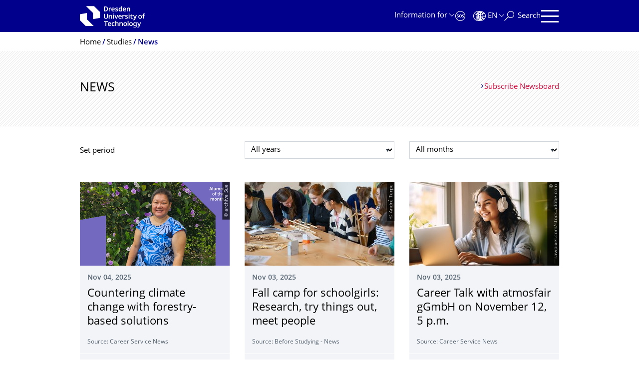

--- FILE ---
content_type: text/html;charset=utf-8
request_url: https://tu-dresden.de/studium/news?b_start:int=45&set_language=en
body_size: 11208
content:
<!DOCTYPE html>
<html xmlns="http://www.w3.org/1999/xhtml" lang="en" xml:lang="en">
<head><meta http-equiv="Content-Type" content="text/html; charset=UTF-8" />
    <meta charset="utf-8" />
    <title>News — Studies — TU Dresden</title>
    <meta name="viewport" content="width=device-width, initial-scale=1.0" />
    <meta name="format-detection" content="telephone=no" />

    <meta name="theme-color" content="#00008c" />
<meta content="summary" name="twitter:card" /><meta content="TU Dresden" property="og:site_name" /><meta content="News" property="og:title" /><meta content="website" property="og:type" /><meta content="@tudresden_de" name="twitter:site" /><meta content="1087848551262919" property="fb:app_id" /><meta content="https://www.facebook.com/1087848551262919" property="og:article:publisher" /><meta content="News – Read our news about studying at TUD. Here you will find current offers and information for prospective students, students, and graduates." property="og:description" /><meta content="https://tu-dresden.de/studium/news?set_language=en" property="og:url" /><meta content="https://tu-dresden.de/++theme++tud.theme.webcms2/img/tud_logo_en_og_square.png" property="og:image" /><meta content="417" property="og:image:width" /><meta content="417" property="og:image:height" /><meta content="Logo: TUD Dresden University of Technology" property="og:image:alt" /><meta content="image/png" property="og:image:type" /><meta name="DC.description" content="News – Read our news about studying at TUD. Here you will find current offers and information for prospective students, students, and graduates." /><meta name="description" content="News – Read our news about studying at TUD. Here you will find current offers and information for prospective students, students, and graduates." /><meta name="DC.format" content="text/plain" /><meta name="DC.type" content="NewsBoard" /><meta name="DC.date.valid_range" content="2015/12/04 - " /><meta name="DC.date.modified" content="2025-10-08T11:49:55+01:00" /><meta name="DC.date.created" content="2016-01-26T17:07:30+01:00" /><meta name="DC.language" content="en" /><meta name="viewport" content="width=device-width, initial-scale=1.0" /><link rel="stylesheet" href="https://tu-dresden.de/++plone++production/++unique++2025-12-11T21:53:02.664265/default.css" data-bundle="production" /><link rel="stylesheet" href="https://tu-dresden.de/++theme++tud.theme.webcms2/css/common.css?version=None" data-bundle="tud.theme.webcms2-webpack-common-css" /><link rel="stylesheet" href="https://tu-dresden.de/++plone++static/++unique++2024-11-11%2023%3A39%3A45.815496/plone-legacy-compiled.css" data-bundle="plone-legacy" /><link rel="alternate" href="https://tu-dresden.de/studium/news/RSS" title="News - RSS 1.0" type="application/rss+xml" /><link rel="alternate" href="https://tu-dresden.de/studium/news/rss.xml" title="News - RSS 2.0" type="application/rss+xml" /><link rel="alternate" href="https://tu-dresden.de/studium/news/atom.xml" title="News - Atom" type="application/rss+xml" /><link rel="canonical" href="https://tu-dresden.de/studium/news" /><link rel="shortcut icon" type="image/x-icon" href="https://tu-dresden.de/favicon.ico" /><link rel="apple-touch-icon" href="https://tu-dresden.de/touch_icon.png" /><link rel="search" href="https://tu-dresden.de/@@search" title="Search this site" /><meta name="generator" content="Plone - http://plone.com" /><script type="text/javascript">var PORTAL_URL='https://tu-dresden.de';var PORTAL_SETTINGS={current_language:'en',default_language:'de'},WEBCMS_VERSION='c1cbc9f90c8822ab626217f3b7d2facf1f7bc19e';</script><script type="text/javascript">window.localStorage&&window.localStorage.getItem('WEBCMS')!=WEBCMS_VERSION&&(window.localStorage.clear(),window.localStorage.setItem('WEBCMS',WEBCMS_VERSION))</script><script type="text/javascript" src="https://tu-dresden.de/++plone++production/++unique++2025-12-11T21:53:02.664265/default.js" data-bundle="production"></script><script type="text/javascript" src="https://tu-dresden.de/++plone++static/++unique++2024-11-11%2023%3A39%3A45.815496/plone-legacy-compiled.js" data-bundle="plone-legacy"></script></head>
<body class="frontend icons-on portaltype-newsboard section-studium site-TUD subsection-news template-newsboard_view thumbs-on userrole-anonymous viewpermission-view" dir="ltr" data-portal-url="https://tu-dresden.de" data-base-url="https://tu-dresden.de/studium/news" data-view-url="https://tu-dresden.de/studium/news" data-i18ncatalogurl="https://tu-dresden.de/plonejsi18n" data-pat-plone-modal="" data-pat-structureupdater="" data-pat-upload="" data-pat-pickadate="{&quot;selectYears&quot;: 200}"><div id="body-wrapper">
<div id="skiplinks">
        <ul>
            <li>
                <a class="show-on-focus show-for-large" href="#navigation-panel" data-collapse="" data-open="navigation-panel">Skip to main navigation</a>
                <a class="show-on-focus hide-for-large" href="#navigation-panel" data-collapse="" data-open="variable-header-container">Skip to main navigation</a>
            </li>
            <li>
                <a href="#navigation-search" data-collapse="" data-open="navigation-search" class="show-on-focus">Skip to search</a>
            </li>
            <li>
                <a href="#main" class="show-on-focus">Skip to content</a>
            </li>
        </ul>
    </div>
<div id="blur"></div>
<header role="banner" id="header">
    <div class="row column">
        <div id="portal-header">
            <div id="portal-logo">
        <a href="https://tu-dresden.de" title="TUD Dresden University of Technology">
            <img class="white" src="https://tu-dresden.de/++theme++tud.theme.webcms2/img/tud-logo-white-en-2025-v2.svg" alt="Logo: TUD Dresden University of Technology" />
        </a>
    </div>
            <div id="variable-header-container-button" class="nav-button hide-for-large">
                <button data-toggle="variable-header-container" class="navigation" title="Navigation" aria-label=""><span class="nav-icon" data-toggler=".aria-expanded" aria-label="Navigation">
                    <span class="icon-bar"></span>
                    <span class="icon-bar"></span>
                    <span class="icon-bar"></span>
                    <span class="icon-bar"></span>
                </span><span class="icon-bar"></span><span class="icon-bar"></span><span class="icon-bar"></span><span class="icon-bar"></span></button>
            </div>
            <div id="variable-header-container" data-toggler="" data-animate="slide-in-right slide-out-right" data-close-on-click="true">
                <div class="wrapper"><div class="variable-header-item item-targetgroups">
    <div id="navigation-targetgroups-button" class="nav-button nav-menu-button nav-button-underline">
        <button data-toggle="navigation-targetgroups" data-toggler-group="nav-bar">
            <span>Information for</span>
        </button>
    </div>
    <div id="navigation-targetgroups" class="nav-menu nav-panel" data-animation="slide-vertical" data-toggler=".open" data-close-on-click="true">
        <div class="nav-panel-content">
            <ul>
                
                    
                    <li id="prospective_students">
                        <a href="https://tu-dresden.de/studium/vor-dem-studium" title="Prospective students">Prospective students</a>
                    </li>
                
                    
                    <li id="students">
                        <a href="https://tu-dresden.de/studium/im-studium" title="Students">Students</a>
                    </li>
                
                    
                    <li id="partners">
                        <a href="https://tu-dresden.de/kooperation/kooperationsmoeglichkeiten" title="Cooperation partners">Cooperation partners</a>
                    </li>
                
                    
                    <li id="jobseekers">
                        <a href="https://tu-dresden.de/tu-dresden/arbeiten-an-der-tud" title="Job seekers">Job seekers</a>
                    </li>
                
                    
                    <li id="employees">
                        <a href="https://intranet.tu-dresden.de" title="Employees">Employees</a>
                    </li>
                
                    
                    <li id="press">
                        <a href="https://tu-dresden.de/tu-dresden/newsportal/medien" title="Media">Media</a>
                    </li>
                
            </ul>
        </div>
    </div>
</div><div id="navigation-shortcuts" class="variable-header-item item-shortcuts">
        
            <div class="nav-button nav-button-invert" id="navigation-emergency">
                <a href="https://tu-dresden.de/tu-dresden/kontakte-services/notfallkontakte" title="Emergency" aria-label="Emergency" class="emergency">
                </a>
            </div>
        
            <div class="nav-button nav-button-invert" id="navigation-accessibility">
                <a href="https://tu-dresden.de/barrierefreiheit" title="Accessibility" aria-label="Accessibility" class="accessibility">
                </a>
            </div>
        
    </div><div class="variable-header-item item-language">
        
        <div id="navigation-languages-button" class="nav-button nav-menu-button nav-button-underline">
            <button class="language" data-toggle="navigation-languages" data-toggler-group="nav-bar" aria-label="Language set to English">
                <span>En</span>
            </button>
        </div>
        <div id="navigation-languages" class="nav-menu nav-panel" data-animation="slide-vertical" data-toggler=".open" data-close-on-click="true">
            <div class="nav-panel-content">
                <nav class="columns-12" role="navigation">
                    <ul id="portal-languageselector" aria-label="Language set to English">
                        
                            <li class="active">
                                <a href="https://tu-dresden.de/studium/news?b_start%3Aint=45&amp;set_language=en" data-code="en" hreflang="en" lang="en" title="English" xml:lang="en">
                                    <span>English</span>
                                </a>
                            </li>
                        
                            <li>
                                <a href="https://tu-dresden.de/studium/news?b_start%3Aint=45&amp;set_language=de" data-code="de" hreflang="de" lang="de" title="Deutsch" xml:lang="de">
                                    <span>Deutsch</span>
                                </a>
                            </li>
                        
                    </ul>
                </nav>
            </div>
        </div>
    </div><div class="variable-header-item item-search">
    <div id="navigation-search-button" class="nav-button nav-button-underline">
        <button class="search" data-toggle="navigation-search" data-toggler-group="nav-bar" aria-label="Search">
            <span aria-hidden="true" class="show-for-large">Search</span>
            <span aria-hidden="true" class="mobile-close">Back</span>
        </button>
    </div>
    <div id="navigation-search" data-animate="{&quot;medium down&quot;: &quot;slide-in-right slide-out-right&quot;, &quot;large up&quot;: &quot;slide-in-down slide-out-up&quot;}" data-toggler="" data-close-on-click="true">
        <div class="nav-panel-content">
                <form id="livesearch" role="search" class="search-form" action="https://tu-dresden.de/studium/@@search">
                    <div class="input-group underline">
                        <label for="global-search" class="show-for-sr">Search</label>
                        <input type="text" id="global-search" class="input-group-field" placeholder="Enter search term…" title="Enter search term…" name="SearchableText" />
                        
                        <div class="input-group-button">
                            <input type="submit" class="button" disabled="disabled" value="Search" />
                        </div>
                    </div>
                    <div class="input-group">
                        <div class="limited-search input-group-field">
                            <div class="checkboxes-group">
                                <input type="checkbox" name="search-limited" id="search-limited" value="searchbox_limited" checked="checked" />
                                <label for="search-limited">Limit search to the main topic <span>Studies</span></label>
                            </div>
                        </div>
                    </div>
                </form>
        </div>
    </div>
</div><div class="variable-header-item">
        <div id="navigation-panel-button" class="nav-button show-for-large">
            <button data-toggle="navigation-panel" class="navigation" title="Navigation">
                <span class="nav-icon" data-toggler=".aria-expanded" aria-label="Navigation">
                    <span class="icon-bar"></span>
                    <span class="icon-bar"></span>
                    <span class="icon-bar"></span>
                    <span class="icon-bar"></span>
                </span>
            </button>
        </div>
        <div id="navigation-panel" data-toggler="" data-animate="slide-in-right slide-out-right" data-close-on-click="true">
            <div class="wrapper">
                <div class="nav-panel-content small-12">
                    <script type="text/javascript">
                        var structure_path = {"title": {"de": "Fakult\u00e4ten &amp; Einrichtungen", "en": "Faculties &amp; Units"}, "url": "", "children": [], "active": true, "type": "Site Root", "id": "TUD_org"};
                    </script>
                    <nav id="navigation" aria-labelledby="navigation-panel-button">
                    </nav>
                </div>
            </div>

            <div id="navigation-loginoff-button" class="nav-button nav-button-underline">
                <a href="/Shibboleth.sso/Login?target=https%3A%2F%2Ftu-dresden.de%2Flogged_in%3Fcame_from%3Dhttps%253A%252F%252Ftu-dresden.de%252Fstudium%252Fnews" class="login" title="Web Content Management System of TU Dresden">Login for editors</a>
            </div>
        </div>
    </div></div>
            </div>
        </div>
    </div>
</header>
<div id="content-header">
    
    <div id="user-information"></div>
    <div id="manage-content">
        <div class="row">
            <div class="columns small-12">
                <ul id="manage-content-actions"></ul>
            </div>
        </div>
    </div>
    <div class="bc-bar">
        <div class="row">
            <nav id="nav-breadcrumbs" class="column nav-breadcrumbs" aria-labelledby="nav-breadcrumbs-label" data-breadcrumbs-root="">
        
        
            <span id="nav-breadcrumbs-label" class="show-for-sr">Breadcrumb Menu</span>
            <ul>
                
                    <li>
                        <a href="https://tu-dresden.de">
                            <span>Home</span>
                        </a>
                    </li>
                
                    <li>
                        <a href="https://tu-dresden.de/studium">
                            <span>Studies</span>
                        </a>
                    </li>
                
                    <li aria-current="page">
                        <a href="https://tu-dresden.de/studium/news">
                            <span>News</span>
                        </a>
                    </li>
                
            </ul>
        
    </nav>
        </div>
    </div>
    <div class="slot" id="portal-message-slot">
        <div class="row" id="portal-message"></div>
        <div id="multilanguage-information"></div>
    </div>
</div>
<main role="main" id="main"><header class="main-header bg-hatching">
            <div class="row">
                <div class="columns medium-8">
                    <h1 class="first-headline">News</h1>
                </div>
                <div class="columns medium-4">
                    <a class="internal-link" href="https://tu-dresden.de/studium/news/RSS">Subscribe Newsboard</a>
                </div>
            </div>
        </header><section id="board-filter" class="row">
            <div class="columns small-12">
                <form id="filter" action="" method="post" class="">
                    <div class="row">
                        <div class="columns medium-12 large-4 meta">
                            <span>Set period</span>
                        </div>
                        <div class="columns medium-12 large-4">
                            <div class="select white">
                                <label for="boardfilter-year" class="show-for-sr">Select year</label>
                                <select id="boardfilter-year" class="select white" name="year">
                                    <option value="1970" selected="selected">All years</option>
                                    
                                        <option value="2026">2026</option>
                                    
                                        <option value="2025">2025</option>
                                    
                                        <option value="2024">2024</option>
                                    
                                        <option value="2023">2023</option>
                                    
                                        <option value="2022">2022</option>
                                    
                                        <option value="2021">2021</option>
                                    
                                        <option value="2020">2020</option>
                                    
                                        <option value="2019">2019</option>
                                    
                                        <option value="2018">2018</option>
                                    
                                        <option value="2017">2017</option>
                                    
                                        <option value="2016">2016</option>
                                    
                                </select>
                            </div>
                        </div>
                        <div class="columns medium-12 large-4">
                            
                                <div class="detail" id="month">
                                    <div class="select white">
                                        <label for="newsboardfilter-month" class="show-for-sr">Select month</label>
                                        <select id="boardfilter-month" class="select white" name="month">
                                            <option value="0" selected="selected">All months</option>
                                            
                                        </select>
                                    </div>
                                </div>
                            
                        </div>
                    </div>
                </form>
            </div>
        </section><div id="board-results" class="news-teaser">
                
                
                    
                        <div class="tudbox teaser-box row gray clearfix">
                            
                                <div class="columns small-12 medium-12 large-4 last">
                                    


    
    <div class="relative">
        <a class="teaser teaser-with-more" href="https://tu-dresden.de/studium/im-studium/career-service/news/countering-climate-change-with-forestry-based-solutions">
            <div class="teaser-image">
                
                    
                        
    

        

        

        
            <span class="picture-element" data-alt="Deborah Sue ist die Alumna des Monats November 2025. ">

                  


                      <picture data-alt="Deborah Sue ist die Alumna des Monats November 2025. " data-default-src="https://tu-dresden.de/studium/nach-dem-studium/ressourcen/bilder/alumni/absolventin_des_monats/2025/deborah_16zu9/@@images/e5dde398-e99f-4515-a1e1-2d9c49f2df4e.png">

                          
                          
                              <source media="(min-width: 641px)" srcset="https://tu-dresden.de/studium/nach-dem-studium/ressourcen/bilder/alumni/absolventin_des_monats/2025/deborah_16zu9/@@images/f05dd0c4-1996-4875-be36-f9ea29bf6092.png"></source>
                          

                          <img alt="Deborah Sue ist die Alumna des Monats November 2025. " src="https://tu-dresden.de/studium/nach-dem-studium/ressourcen/bilder/alumni/absolventin_des_monats/2025/deborah_16zu9/@@images/e5dde398-e99f-4515-a1e1-2d9c49f2df4e.png" />
                      </picture>

                  

                  
                      
    
        
            <span class="copyright-wrapper superimpose s-width-56 m-width-56" style="">
                
                    <span class="copyright">
                          © archive Sue
                    </span>
                
            </span>
        
    

                  

            </span>
        



        
    

                    
                
            </div>
            <div class="teaser-content">
                <div class="teaser-label news-date">Nov 04, 2025</div>

                <div class="h2">Countering climate change with forestry-based solutions</div>
                
                <div class="subline">Source: Career Service News</div>
            </div>
        </a>
        
    

    </div>
    <div class="more-wrapper large-4 medium-12 small-12">
        <a class="more auto-link no-icon" aria-hidden="true" tabindex="-1" href="https://tu-dresden.de/studium/im-studium/career-service/news/countering-climate-change-with-forestry-based-solutions">
            <span class="link-icon">Read more</span>
            <span class="show-for-sr">Countering climate change with forestry-based solutions</span>
        </a>
    </div>




                                </div>
                            
                                <div class="columns small-12 medium-12 large-4 last">
                                    


    
    <div class="relative">
        <a class="teaser teaser-with-more" href="https://tu-dresden.de/studium/vor-dem-studium/news/news/herbstcamp-fuer-schuelerinnen-an-der-tu-dresden-forschen-ausprobieren-begegnen">
            <div class="teaser-image">
                
                    
                        
    

        

        

        
            <span class="picture-element" data-alt="Workshop mit Schülerinnen">

                  


                      <picture data-alt="Workshop mit Schülerinnen" data-default-src="https://tu-dresden.de/studium/vor-dem-studium/ressourcen/bilder/schulkontaktstelle/herbstcamp-1/2025/Herbstcamp-16.jpg/@@images/af20648f-641d-45ab-98d3-5c27110936f6.jpeg">

                          
                          
                              <source media="(min-width: 641px)" srcset="https://tu-dresden.de/studium/vor-dem-studium/ressourcen/bilder/schulkontaktstelle/herbstcamp-1/2025/Herbstcamp-16.jpg/@@images/91a7bfa2-647d-41fa-909e-0aa6785eb13c.jpeg"></source>
                          

                          <img alt="Workshop mit Schülerinnen" src="https://tu-dresden.de/studium/vor-dem-studium/ressourcen/bilder/schulkontaktstelle/herbstcamp-1/2025/Herbstcamp-16.jpg/@@images/af20648f-641d-45ab-98d3-5c27110936f6.jpeg" />
                      </picture>

                  

                  
                      
    
        
            <span class="copyright-wrapper superimpose s-width-56 m-width-56" style="">
                
                    <span class="copyright">
                          © André Terpe
                    </span>
                
            </span>
        
    

                  

            </span>
        



        
    

                    
                
            </div>
            <div class="teaser-content">
                <div class="teaser-label news-date">Nov 03, 2025</div>

                <div class="h2">Fall camp for schoolgirls: Research, try things out, meet people</div>
                
                <div class="subline">Source: Before Studying - News</div>
            </div>
        </a>
        
    

    </div>
    <div class="more-wrapper large-4 medium-12 small-12">
        <a class="more auto-link no-icon" aria-hidden="true" tabindex="-1" href="https://tu-dresden.de/studium/vor-dem-studium/news/news/herbstcamp-fuer-schuelerinnen-an-der-tu-dresden-forschen-ausprobieren-begegnen">
            <span class="link-icon">Read more</span>
            <span class="show-for-sr">Fall camp for schoolgirls: Research, try things out, meet people</span>
        </a>
    </div>




                                </div>
                            
                                <div class="columns small-12 medium-12 large-4 last">
                                    


    
    <div class="relative">
        <a class="teaser teaser-with-more" href="https://tu-dresden.de/studium/im-studium/career-service/news/career-talk-working-at-atmosfair-climate-protection-you-can-touch">
            <div class="teaser-image">
                
                    
                        
    

        

        

        
            <span class="picture-element" data-alt="Woman using laptop and drinking beverage in bed">

                  


                      <picture data-alt="Woman using laptop and drinking beverage in bed" data-default-src="https://tu-dresden.de/studium/im-studium/career-service/ressourcen/bilder/motive/motive_2024/pexels-vlada-karpovich-4050415.jpg/@@images/ea452645-1d48-4ad8-8753-e7da248c4f55.jpeg">

                          
                          
                              <source media="(min-width: 641px)" srcset="https://tu-dresden.de/studium/im-studium/career-service/ressourcen/bilder/motive/motive_2024/pexels-vlada-karpovich-4050415.jpg/@@images/cd3b92b6-f1c4-473d-b59e-1135aa3d7993.jpeg"></source>
                          

                          <img alt="Woman using laptop and drinking beverage in bed" src="https://tu-dresden.de/studium/im-studium/career-service/ressourcen/bilder/motive/motive_2024/pexels-vlada-karpovich-4050415.jpg/@@images/ea452645-1d48-4ad8-8753-e7da248c4f55.jpeg" />
                      </picture>

                  

                  
                      
    
        
            <span class="copyright-wrapper superimpose s-width-56 m-width-56" style="">
                
                    <span class="copyright" data-url="https://stock.adobe.com/de/images/latin-young-woman-school-college-student-wear-headphones-learn-watching-laptop-computer-learning/854547010">
                          © rawpixel.com/stock.adobe.com
                    </span>
                
            </span>
        
    

                  

            </span>
        



        
    

                    
                
            </div>
            <div class="teaser-content">
                <div class="teaser-label news-date">Nov 03, 2025</div>

                <div class="h2">Career Talk with atmosfair gGmbH on November 12, 5 p.m.</div>
                
                <div class="subline">Source: Career Service News</div>
            </div>
        </a>
        
    

    </div>
    <div class="more-wrapper large-4 medium-12 small-12">
        <a class="more auto-link no-icon" aria-hidden="true" tabindex="-1" href="https://tu-dresden.de/studium/im-studium/career-service/news/career-talk-working-at-atmosfair-climate-protection-you-can-touch">
            <span class="link-icon">Read more</span>
            <span class="show-for-sr">Career Talk with atmosfair gGmbH on November 12, 5 p.m.</span>
        </a>
    </div>




                                </div>
                            
                        </div>
                    
                        <div class="tudbox teaser-box row gray clearfix">
                            
                                <div class="columns small-12 medium-12 large-4 last">
                                    


    
    <div class="relative">
        <a class="teaser teaser-with-more" href="https://tu-dresden.de/studium/im-studium/news-im-studium/mitreden-mitlernen-mitmachen-eutopia-language-cafe-2025">
            <div class="teaser-image">
                
                    
                        
    

        

        

        
            <span class="picture-element" data-alt="zu sehen ist ein Herz mit verschiedenen Sprachen">

                  


                      <picture data-alt="zu sehen ist ein Herz mit verschiedenen Sprachen" data-default-src="https://tu-dresden.de/kooperation/wissenschaft/wissenschaftsnetzwerke/mitgliedschaften/eutopia/ressourcen/bilder/sprachen/@@images/cdd513de-264f-4d40-976c-dbe0948e0e78.jpeg">

                          
                          
                              <source media="(min-width: 641px)" srcset="https://tu-dresden.de/kooperation/wissenschaft/wissenschaftsnetzwerke/mitgliedschaften/eutopia/ressourcen/bilder/sprachen/@@images/41fe31a3-43e9-41f5-9872-6731f6dbb619.jpeg"></source>
                          

                          <img alt="zu sehen ist ein Herz mit verschiedenen Sprachen" src="https://tu-dresden.de/kooperation/wissenschaft/wissenschaftsnetzwerke/mitgliedschaften/eutopia/ressourcen/bilder/sprachen/@@images/cdd513de-264f-4d40-976c-dbe0948e0e78.jpeg" />
                      </picture>

                  

                  
                      
    

                  

            </span>
        



        
    

                    
                
            </div>
            <div class="teaser-content">
                <div class="teaser-label news-date">Oct 30, 2025</div>

                <div class="h2">Speak. Connect. EUTOPIA!</div>
                
                <div class="subline">Source: News</div>
            </div>
        </a>
        
    

    </div>
    <div class="more-wrapper large-4 medium-12 small-12">
        <a class="more auto-link no-icon" aria-hidden="true" tabindex="-1" href="https://tu-dresden.de/studium/im-studium/news-im-studium/mitreden-mitlernen-mitmachen-eutopia-language-cafe-2025">
            <span class="link-icon">Read more</span>
            <span class="show-for-sr">Speak. Connect. EUTOPIA!</span>
        </a>
    </div>




                                </div>
                            
                                <div class="columns small-12 medium-12 large-4 last">
                                    


    
    <div class="relative">
        <a class="teaser teaser-with-more" href="https://tu-dresden.de/studium/im-studium/news-im-studium/wettbewerb-tud-e-learning-schmuckstueck-2025-jetzt-teilnehmen">
            <div class="teaser-image">
                
                    
                        
    

        

        

        
            <span class="picture-element" data-alt="Graphic illustration of a head connected via a USB cable to the text “E-LEARNING.” The cable ends in a hand holding a USB plug.">

                  


                      <picture data-alt="Graphic illustration of a head connected via a USB cable to the text “E-LEARNING.” The cable ends in a hand holding a USB plug." data-default-src="https://tu-dresden.de/zill/ressourcen/bilder/das-zentrum/news/Schmucki1.png/@@images/eeae383d-e713-464b-902b-bfdee4d6a690.png">

                          
                          
                              <source media="(min-width: 641px)" srcset="https://tu-dresden.de/zill/ressourcen/bilder/das-zentrum/news/Schmucki1.png/@@images/6877a1f7-14d9-4680-9f86-d77fe461fabc.png"></source>
                          

                          <img alt="Graphic illustration of a head connected via a USB cable to the text “E-LEARNING.” The cable ends in a hand holding a USB plug." src="https://tu-dresden.de/zill/ressourcen/bilder/das-zentrum/news/Schmucki1.png/@@images/eeae383d-e713-464b-902b-bfdee4d6a690.png" />
                      </picture>

                  

                  
                      
    
        
            <span class="copyright-wrapper superimpose s-width-56 m-width-56" style="">
                
                    <span class="copyright">
                          © PIXABAY
                    </span>
                
            </span>
        
    

                  

            </span>
        



        
    

                    
                
            </div>
            <div class="teaser-content">
                <div class="teaser-label news-date">Oct 30, 2025</div>

                <div class="h2">Competition "TUD E-Learning Jewel 2025" - Participate now!</div>
                
                <div class="subline">Source: News</div>
            </div>
        </a>
        
    

    </div>
    <div class="more-wrapper large-4 medium-12 small-12">
        <a class="more auto-link no-icon" aria-hidden="true" tabindex="-1" href="https://tu-dresden.de/studium/im-studium/news-im-studium/wettbewerb-tud-e-learning-schmuckstueck-2025-jetzt-teilnehmen">
            <span class="link-icon">Read more</span>
            <span class="show-for-sr">Competition "TUD E-Learning Jewel 2025" - Participate now!</span>
        </a>
    </div>




                                </div>
                            
                                <div class="columns small-12 medium-12 large-4 last">
                                    


    
    <div class="relative">
        <a class="teaser teaser-with-more" href="https://tu-dresden.de/studium/im-studium/news-im-studium/copy_of_tu-weite-studierendenbefragung-2024-gestartet">
            <div class="teaser-image">
                
                    
                        
    

        

        

        
            <span class="picture-element" data-alt="Close-up of hands holding a smartphone. The screen shows the online survey of students for quality in studies and teaching.">

                  


                      <picture data-alt="Close-up of hands holding a smartphone. The screen shows the online survey of students for quality in studies and teaching." data-default-src="https://tu-dresden.de/zqa/ressourcen/bilder/newsbeitraege/ZQA_MockUp_Handy.png/@@images/04a2d748-ab92-402d-91a1-2728890aabaa.png">

                          
                          
                              <source media="(min-width: 641px)" srcset="https://tu-dresden.de/zqa/ressourcen/bilder/newsbeitraege/ZQA_MockUp_Handy.png/@@images/3f6f8f00-f279-4824-8b32-98a300e8ff07.png"></source>
                          

                          <img alt="Close-up of hands holding a smartphone. The screen shows the online survey of students for quality in studies and teaching." src="https://tu-dresden.de/zqa/ressourcen/bilder/newsbeitraege/ZQA_MockUp_Handy.png/@@images/04a2d748-ab92-402d-91a1-2728890aabaa.png" />
                      </picture>

                  

                  
                      
    
        
            <span class="copyright-wrapper superimpose s-width-56 m-width-56" style="">
                
                    <span class="copyright">
                          © PantherMedia | Rafael Classen
                    </span>
                
            </span>
        
    

                  

            </span>
        



        
    

                    
                
            </div>
            <div class="teaser-content">
                <div class="teaser-label news-date">Oct 30, 2025</div>

                <div class="h2">Start of the university-wide student survey 2025</div>
                
                <div class="subline">Source: News</div>
            </div>
        </a>
        
    

    </div>
    <div class="more-wrapper large-4 medium-12 small-12">
        <a class="more auto-link no-icon" aria-hidden="true" tabindex="-1" href="https://tu-dresden.de/studium/im-studium/news-im-studium/copy_of_tu-weite-studierendenbefragung-2024-gestartet">
            <span class="link-icon">Read more</span>
            <span class="show-for-sr">Start of the university-wide student survey 2025</span>
        </a>
    </div>




                                </div>
                            
                        </div>
                    
                        <div class="tudbox teaser-box row gray clearfix">
                            
                                <div class="columns small-12 medium-12 large-4 last">
                                    


    
    <div class="relative">
        <a class="teaser teaser-with-more" href="https://tu-dresden.de/studium/vor-dem-studium/news/news/mint-ec-kamingespraech-an-der-tud-wissenschaft-und-schule-wecken-gemeinsam-begeisterung-fuer-mint">
            <div class="teaser-image">
                
                    
                        
    

        

        

        
            <span class="picture-element" data-alt="MINT-EC Kamingespräch TUD ">

                  


                      <picture data-alt="MINT-EC Kamingespräch TUD " data-default-src="https://tu-dresden.de/studium/vor-dem-studium/ressourcen/bilder/schulkontaktstelle/schulnetzwerke/kamingespraech-2025-ceti/@@images/3f5a38b9-bc5b-4959-a3ba-ceabb046f58f.jpeg">

                          
                          
                              <source media="(min-width: 641px)" srcset="https://tu-dresden.de/studium/vor-dem-studium/ressourcen/bilder/schulkontaktstelle/schulnetzwerke/kamingespraech-2025-ceti/@@images/67b67076-a57b-4584-a149-a3e857d992ba.jpeg"></source>
                          

                          <img alt="MINT-EC Kamingespräch TUD " src="https://tu-dresden.de/studium/vor-dem-studium/ressourcen/bilder/schulkontaktstelle/schulnetzwerke/kamingespraech-2025-ceti/@@images/3f5a38b9-bc5b-4959-a3ba-ceabb046f58f.jpeg" />
                      </picture>

                  

                  
                      
    
        
            <span class="copyright-wrapper superimpose s-width-56 m-width-56" style="">
                
                    <span class="copyright">
                          © CeTI 
                    </span>
                
            </span>
        
    

                  

            </span>
        



        
    

                    
                
            </div>
            <div class="teaser-content">
                <div class="teaser-label news-date">Oct 30, 2025</div>

                <div class="h2">Science meets school - for innovative STEM education</div>
                
                <div class="subline">Source: Before Studying - News</div>
            </div>
        </a>
        
    

    </div>
    <div class="more-wrapper large-4 medium-12 small-12">
        <a class="more auto-link no-icon" aria-hidden="true" tabindex="-1" href="https://tu-dresden.de/studium/vor-dem-studium/news/news/mint-ec-kamingespraech-an-der-tud-wissenschaft-und-schule-wecken-gemeinsam-begeisterung-fuer-mint">
            <span class="link-icon">Read more</span>
            <span class="show-for-sr">Science meets school - for innovative STEM education</span>
        </a>
    </div>




                                </div>
                            
                                <div class="columns small-12 medium-12 large-4 last">
                                    


    
    <div class="relative">
        <a class="teaser teaser-with-more" href="https://tu-dresden.de/studium/rund-ums-studium/rund-ums-studium-aktuelles/abenteuer-im-wattenmeer-neuer-uni-vlog-exkursion-lehramt-bio">
            <div class="teaser-image">
                
                    
                        
    

        

        

        
            <span class="picture-element" data-alt="drei junge Frauen in warmer Kleidung stehen auf einem Boot und lächeln in die Kamera. Im Hintergrund ist das Meer zu sehen.">

                  


                      <picture data-alt="drei junge Frauen in warmer Kleidung stehen auf einem Boot und lächeln in die Kamera. Im Hintergrund ist das Meer zu sehen." data-default-src="https://tu-dresden.de/studium/rund-ums-studium/ressourcen/bilder/studierendenmarketing/IMG_3287.jpeg/@@images/9e30de0d-9fdf-4ed3-b2fe-fb55b71794ea.jpeg">

                          
                          
                              <source media="(min-width: 641px)" srcset="https://tu-dresden.de/studium/rund-ums-studium/ressourcen/bilder/studierendenmarketing/IMG_3287.jpeg/@@images/6eb4b1c2-7838-4d57-a635-0461c8a43656.jpeg"></source>
                          

                          <img alt="drei junge Frauen in warmer Kleidung stehen auf einem Boot und lächeln in die Kamera. Im Hintergrund ist das Meer zu sehen." src="https://tu-dresden.de/studium/rund-ums-studium/ressourcen/bilder/studierendenmarketing/IMG_3287.jpeg/@@images/9e30de0d-9fdf-4ed3-b2fe-fb55b71794ea.jpeg" />
                      </picture>

                  

                  
                      
    
        
            <span class="copyright-wrapper superimpose s-width-56 m-width-56" style="">
                
                    <span class="copyright">
                          © Henriette Trischler, Nele Schirrach, Denise Scharsig
                    </span>
                
            </span>
        
    

                  

            </span>
        



        
    

                    
                
            </div>
            <div class="teaser-content">
                <div class="teaser-label news-date">Oct 29, 2025</div>

                <div class="h2">­Adventure in the Wadden Sea - new Uni Vlog: Excursion teacher training biology</div>
                
                <div class="subline">Source: Student Life and Welfare - News</div>
            </div>
        </a>
        
    

    </div>
    <div class="more-wrapper large-4 medium-12 small-12">
        <a class="more auto-link no-icon" aria-hidden="true" tabindex="-1" href="https://tu-dresden.de/studium/rund-ums-studium/rund-ums-studium-aktuelles/abenteuer-im-wattenmeer-neuer-uni-vlog-exkursion-lehramt-bio">
            <span class="link-icon">Read more</span>
            <span class="show-for-sr">­Adventure in the Wadden Sea - new Uni Vlog: Excursion teacher training biology</span>
        </a>
    </div>




                                </div>
                            
                                <div class="columns small-12 medium-12 large-4 last">
                                    


    
    <div class="relative">
        <a class="teaser teaser-with-more" href="https://tu-dresden.de/studium/vor-dem-studium/news/news/arena-gut-ueberdacht-kick-off-des-begleitangebots-fuer-junior-ing-wettbewerb">
            <div class="teaser-image">
                
                    
                        
    

        

        

        
            <span class="picture-element" data-alt="Zwei Schüler sitzen im Vordergrund, vor einer Präsentation über ein Stadiondach">

                  


                      <picture data-alt="Zwei Schüler sitzen im Vordergrund, vor einer Präsentation über ein Stadiondach" data-default-src="https://tu-dresden.de/studium/vor-dem-studium/ressourcen/bilder/schulkontaktstelle/Website.jpg/@@images/097de1b3-79e1-4459-b47c-01ea17894aec.jpeg">

                          
                          
                              <source media="(min-width: 641px)" srcset="https://tu-dresden.de/studium/vor-dem-studium/ressourcen/bilder/schulkontaktstelle/Website.jpg/@@images/f7b47ae4-58cd-4d0f-a5ce-3ab8b0f10aa4.jpeg"></source>
                          

                          <img alt="Zwei Schüler sitzen im Vordergrund, vor einer Präsentation über ein Stadiondach" src="https://tu-dresden.de/studium/vor-dem-studium/ressourcen/bilder/schulkontaktstelle/Website.jpg/@@images/097de1b3-79e1-4459-b47c-01ea17894aec.jpeg" />
                      </picture>

                  

                  
                      
    
        
            <span class="copyright-wrapper superimpose s-width-56 m-width-56" style="">
                
                    <span class="copyright">
                          © TUD
                    </span>
                
            </span>
        
    

                  

            </span>
        



        
    

                    
                
            </div>
            <div class="teaser-content">
                <div class="teaser-label news-date">Oct 28, 2025</div>

                <div class="h2">Arena – gut überDACHt: Kick-off des Begleitangebots für Junior.ING-Wettbewerb</div>
                
                <div class="subline">Source: Before Studying - News</div>
            </div>
        </a>
        
    

    </div>
    <div class="more-wrapper large-4 medium-12 small-12">
        <a class="more auto-link no-icon" aria-hidden="true" tabindex="-1" href="https://tu-dresden.de/studium/vor-dem-studium/news/news/arena-gut-ueberdacht-kick-off-des-begleitangebots-fuer-junior-ing-wettbewerb">
            <span class="link-icon">Read more</span>
            <span class="show-for-sr">Arena – gut überDACHt: Kick-off des Begleitangebots für Junior.ING-Wettbewerb</span>
        </a>
    </div>




                                </div>
                            
                        </div>
                    
                    <!-- Navigation -->


    <section class="row">
        <div class="columns small-12" data-ajax-enabled="False">
            <ul class="pagination text-center" role="navigation" aria-label="Pagination">
                <li class="pagination-previous">
                    <a href="https://tu-dresden.de/studium/news?b_start:int=36">
                        <span class="show-for-sr">previous</span>
                    </a>
                </li>
                
                <li class="pagination-previous-pages">
                    <ul aria-label="Previous pages">
                        
                            <li>
                                <a href="https://tu-dresden.de/studium/news?b_start:int=0" aria-label="Page 1">1</a>
                            </li>
                        
                            <li>
                                <a href="https://tu-dresden.de/studium/news?b_start:int=9" aria-label="Page 2">2</a>
                            </li>
                        
                            <li>
                                <a href="https://tu-dresden.de/studium/news?b_start:int=18" aria-label="Page 3">3</a>
                            </li>
                        
                            <li>
                                <a href="https://tu-dresden.de/studium/news?b_start:int=27" aria-label="Page 4">4</a>
                            </li>
                        
                            <li>
                                <a href="https://tu-dresden.de/studium/news?b_start:int=36" aria-label="Page 5">5</a>
                            </li>
                        
                    </ul>
                </li>
                
                    <li class="current">
                        <span class="show-for-sr">Currently on page 6</span>
                        <span aria-hidden="true">6</span>
                    </li>
                
                <li class="pagination-next-pages">
                    <ul aria-label="Next pages">
                        
                            <li>
                                <a href="https://tu-dresden.de/studium/news?b_start:int=54" aria-label="Page 7">7</a>
                            </li>
                        
                            <li>
                                <a href="https://tu-dresden.de/studium/news?b_start:int=63" aria-label="Page 8">8</a>
                            </li>
                        
                            <li>
                                <a href="https://tu-dresden.de/studium/news?b_start:int=72" aria-label="Page 9">9</a>
                            </li>
                        
                            <li>
                                <a href="https://tu-dresden.de/studium/news?b_start:int=81" aria-label="Page 10">10</a>
                            </li>
                        
                            <li>
                                <a href="https://tu-dresden.de/studium/news?b_start:int=90" aria-label="Page 11">11</a>
                            </li>
                        
                            <li>
                                <a href="https://tu-dresden.de/studium/news?b_start:int=99" aria-label="Page 12">12</a>
                            </li>
                        
                    </ul>
                </li>
                
                    <li class="pagination-last-link ellipsis">
                        <span>
                            <a href="https://tu-dresden.de/studium/news?b_start:int=1368" aria-label="Page 153, last page">153</a>
                        </span>
                    </li>
                
                <li class="pagination-next">
                    <a href="https://tu-dresden.de/studium/news?b_start:int=54">
                        <span class="show-for-sr">next</span>
                    </a>
                </li>
            </ul>
        </div>
    </section>


                
            </div></main>
<footer role="contentinfo" id="portal-footer">
    <div id="prefooter" class="bg-blue">
    
        
        <div class="row recommendations">
            
                <div class="columns small-12">
                    <h1 class="box-title">Popular searches</h1>
                </div>
                <div class="columns small-12 medium-6 large-4">
                    
                        <div class="teaser teaser-with-bg">
                            <div class="teaser-bg">
                                
                                    
    

        

        

        



        
            
                
                    <span style="background-image:url('https://tu-dresden.de/ressourcen/bilder/vorlagen-bilder/campus-navigator-placeit.jpg/@@images/f7bf7223-0f44-4c5b-8924-21f645e9e2f8.jpeg')" class="bg-picture-concrete bg-picture-l" data-alt=" Das Foto zeigt ein Smartphone welches von einer Person genutzt wird. Auf dem Bildshirm des Smartphones ist die Campus Navigator App der TU Dresden geöffnet."></span>
                
            
                
                    <span style="background-image:url('https://tu-dresden.de/ressourcen/bilder/vorlagen-bilder/campus-navigator-placeit.jpg/@@images/f7bf7223-0f44-4c5b-8924-21f645e9e2f8.jpeg')" class="bg-picture-concrete bg-picture-m" data-alt=" Das Foto zeigt ein Smartphone welches von einer Person genutzt wird. Auf dem Bildshirm des Smartphones ist die Campus Navigator App der TU Dresden geöffnet."></span>
                
            
                
                    <span style="background-image:url('https://tu-dresden.de/ressourcen/bilder/vorlagen-bilder/campus-navigator-placeit.jpg/@@images/647c9686-a2cf-4d33-83b0-24418a84dc72.jpeg')" class="bg-picture-concrete bg-picture-s biggest" data-url="https://tu-dresden.de/ressourcen/bilder/vorlagen-bilder/campus-navigator-placeit.jpg/@@images/647c9686-a2cf-4d33-83b0-24418a84dc72.jpeg" data-alt=" Das Foto zeigt ein Smartphone welches von einer Person genutzt wird. Auf dem Bildshirm des Smartphones ist die Campus Navigator App der TU Dresden geöffnet."></span>
                
            
            
                
    
        
            <span class="copyright-wrapper superimpose s-width-56 m-width-56 l-width-56" style="">
                
                    <span class="copyright">
                          © placeit.net
                    </span>
                
            </span>
        
    

            
        
    

                                
                            </div>
                            <a href="https://navigator.tu-dresden.de/" class="teaser-content auto-link no-icon">
                                <div class="teaser-bottom">
                                    <h2 class="title-white">
                                        <span>Orientation</span>
                                    </h2>
                                    <div class="more button">
                                        <span class="link-icon">Campus Navigator</span>
                                    </div>
                                </div>
                            </a>
                        </div>
                    
                </div>
                <div class="columns medium-6 large-8 linklist hide-for-small-only">
                    <h2 class="show-for-sr">Our Services</h2>
                    <ul>
                        
                            <li>
                                <a class="link" href="http://tu-dresden.de/sins">Degree programs</a>
                                
    

                            </li>
                        
                            <li>
                                <a class="link" href="http://tu-dresden.de/scs">ServiceCenterStudies</a>
                                
    

                            </li>
                        
                            <li>
                                <a class="link" href="https://tu-dresden.de/uni-testen">Test our university</a>
                                
    

                            </li>
                        
                            <li>
                                <a class="link" href="https://tu-dresden.de/studium/vor-dem-studium/beratung-und-service/studienwahl/index">Counselling and Service</a>
                                
    

                            </li>
                        
                            <li>
                                <a class="link" href="http://slub-dresden.de/">Library (SLUB)</a>
                                
    

                            </li>
                        
                            <li>
                                <a class="link" href="http://www.studentenwerk-dresden.de/mensen/speiseplan/">Student City of Dresden</a>
                                
    

                            </li>
                        
                    </ul>
                </div>
                <div class="columns hide-for-medium links-dropdown padding">
                    <h2>Our Services</h2>
                    <select class="jump-select gray-touch">
                        
                            <option class="link" value="http://tu-dresden.de/sins">Degree programs</option>
                        
                            <option class="link" value="http://tu-dresden.de/scs">ServiceCenterStudies</option>
                        
                            <option class="link" value="https://tu-dresden.de/uni-testen">Test our university</option>
                        
                            <option class="link" value="https://tu-dresden.de/studium/vor-dem-studium/beratung-und-service/studienwahl/index">Counselling and Service</option>
                        
                            <option class="link" value="http://slub-dresden.de/">Library (SLUB)</option>
                        
                            <option class="link" value="http://www.studentenwerk-dresden.de/mensen/speiseplan/">Student City of Dresden</option>
                        
                    </select>
                </div>
            
        </div>
    
</div>
    <div id="bottom-footer">
        <div class="border">
            <div class="row contact-information">
                <div class="columns about">
                    <img src="/++theme++tud.theme.webcms2/img/tud_claim_2025.svg" alt="Trademark and Claim of TUD: TUD | The Collaborative University - inventive. transformative. engaged." />
                </div>
                <div class="columns social-media-links">
                    <ul>
                        <li>
                            <a class="instagram" target="_blank" title="TUD on Instagram" href="https://www.instagram.com/tudresden">
                                <span class="show-for-sr">Instagram</span>
                            </a>
                        </li>
                        <li>
                            <a class="linkedin" target="_blank" title="TUD on LinkedIn" href="https://de.linkedin.com/school/tu-dresden/">
                                <span class="show-for-sr">LinkedIn</span>
                            </a>
                        </li>
                        <li>
                            <a class="bluesky" target="_blank" title="TUD on Bluesky" href="https://bsky.app/profile/tudresden.bsky.social">
                                <span class="show-for-sr">Bluesky</span>
                            </a>
                        </li>
                        <li>
                            <a class="mastodon" target="_blank" rel="me" title="TUD on Mastodon" href="https://wisskomm.social/@tudresden">
                                <span class="show-for-sr">Mastodon</span>
                            </a>
                        </li>
                        <li>
                            <a class="facebook" target="_blank" title="TUD on Facebook" href="https://www.facebook.com/TUDresden">
                                <span class="show-for-sr">Facebook</span>
                            </a>
                        </li>
                        <li>
                            <a class="youtube" target="_blank" title="TUD on YouTube" href="https://www.youtube.com/TUDresdenTV">
                                <span class="show-for-sr">YouTube</span>
                            </a>
                        </li>
                    </ul>
                </div>
            </div>
        </div>
        <div class="row bottom">
            <div class="columns small-6 large-9 links imprint-links">
                <ul>
                    <li>
                        <a href="https://tu-dresden.de/kontakt">Contact</a>
                    </li>
                    <li>
                        <a href="https://tu-dresden.de/impressum">Legal Notice</a>
                    </li>
                    <li>
                        <a href="https://tu-dresden.de/impressum#ck_datenschutz">Privacy</a>
                    </li>
                    <li>
                        <a href="https://tu-dresden.de/transparenzgesetz">Transparency Act</a>
                    </li>
                    <li>
                        <a href="https://tu-dresden.de/barrierefreiheit/erklaerung-barrierefreiheit">Accessibility</a>
                    </li>
                </ul>
            </div>
            <div class="columns small-6 large-3 go-to-top text-right">
                <button id="go-to-top-link" class="button-link">Go to top</button>
            </div>
            <div class="columns saxony-promotion">
                <img src="/++theme++tud.theme.webcms2/img/sachsen-signet-gruen.svg" alt="Free State of Saxony modern coat of arms" />
                <p>TU Dresden is co-financed by tax funds using the budget approved by the Landtag of the Free State of Saxony.</p>
            </div>
        </div>
    </div>
</footer>
</div><script type="text/javascript" id="matomo-script-tag">
            if (window.localStorage.getItem('piwikTrackingStatus') != "disabled") {
                var _paq = _paq || [];
                (function(){ var u="//matomo.tu-dresden.de/";
                _paq.push(['setSiteId', "101"]);
                _paq.push(['disableCookies']);
                _paq.push(['setTrackerUrl', u+'matomo.php']);
                _paq.push(['trackPageView']);
                _paq.push(['enableLinkTracking']);
                var d=document, g=d.createElement('script'), s=d.getElementsByTagName('script')[0]; g.type='text/javascript'; g.defer=true; g.async=true; g.src=u+'matomo.js';
                s.parentNode.insertBefore(g,s); })();
            }
        </script></body>
</html>